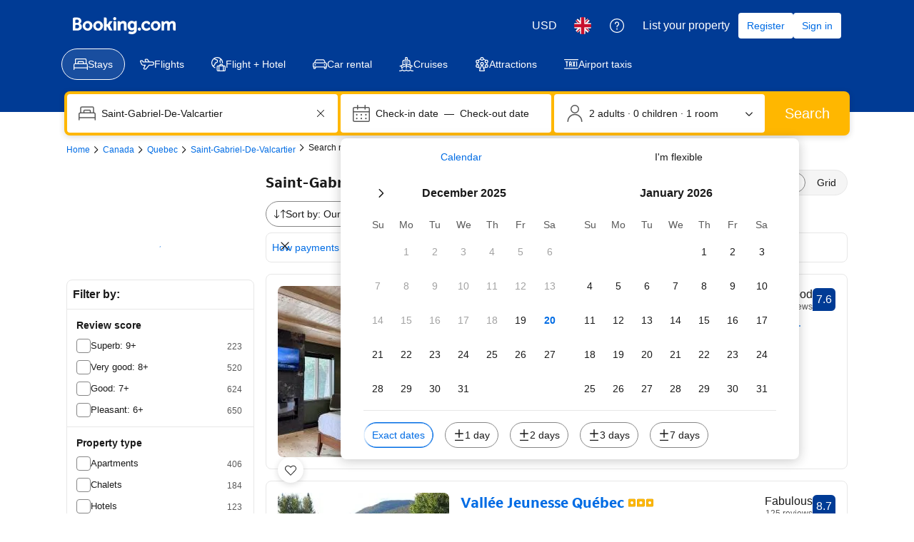

--- FILE ---
content_type: text/html; charset=UTF-8
request_url: https://www.booking.com/searchresults.en-gb.html?dest_id=-575242&dest_type=city&
body_size: 1812
content:
<!DOCTYPE html>
<html lang="en">
<head>
    <meta charset="utf-8">
    <meta name="viewport" content="width=device-width, initial-scale=1">
    <title></title>
    <style>
        body {
            font-family: "Arial";
        }
    </style>
    <script type="text/javascript">
    window.awsWafCookieDomainList = ['booking.com'];
    window.gokuProps = {
"key":"AQIDAHjcYu/GjX+QlghicBgQ/7bFaQZ+m5FKCMDnO+vTbNg96AEXaWLvZwS5Hbpu4KBSnQY0AAAAfjB8BgkqhkiG9w0BBwagbzBtAgEAMGgGCSqGSIb3DQEHATAeBglghkgBZQMEAS4wEQQMAQsqiLsUnQ/1uC97AgEQgDu0cdn+Ob1c8jL+iOHZ2ml9XwBAzQNnYU16j0l9liqc5vEoxpXNksQ751rLv14OX4jsuC2PgFQMI6u8hg==",
          "iv":"D5495wGB/wAACwBO",
          "context":"o0lPi/jkG/[base64]/w8bkQpKi2pQcD9qL0ce4DiSHGJRcvTOSpQeJ2NXlOezTMUntAL/96VGBpLD3Y7WITFVUUHz15fTHa1zVjIaJv6/KxTVZNBMYHVu03hL7BDy4o5zsRq8KI7fzB5hzkTx12htLcr4EXY1E+D6wVfUuY="
};
    </script>
    <script src="https://d8c14d4960ca.337f8b16.us-east-2.token.awswaf.com/d8c14d4960ca/a18a4859af9c/f81f84a03d17/challenge.js"></script>
</head>
<body>
    <div id="challenge-container"></div>
    <script type="text/javascript">
        AwsWafIntegration.saveReferrer();
        AwsWafIntegration.checkForceRefresh().then((forceRefresh) => {
            if (forceRefresh) {
                AwsWafIntegration.forceRefreshToken().then(() => {
                    window.location.reload(true);
                });
            } else {
                AwsWafIntegration.getToken().then(() => {
                    window.location.reload(true);
                });
            }
        });
    </script>
    <noscript>
        <h1>JavaScript is disabled</h1>
        In order to continue, we need to verify that you're not a robot.
        This requires JavaScript. Enable JavaScript and then reload the page.
    </noscript>
</body>
</html>